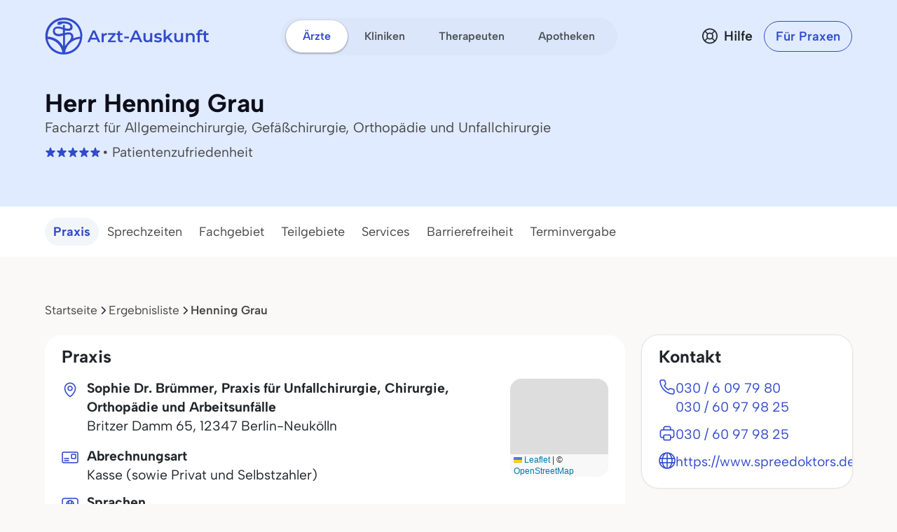

--- FILE ---
content_type: text/html; charset=utf-8
request_url: https://www.arzt-auskunft.de/arzt/allgemeinchirurgie-gefaesschirurgie-orthopaedie-und-unfallchirurgie/berlin-neukoelln/henning-grau-3762437
body_size: 18112
content:
<!DOCTYPE html>
<html lang="de">
<head>
    <meta charset="UTF-8">
    <meta name="viewport" content="width=device-width, initial-scale=1.0">
    <meta name="keywords" content="Chirurgie, Chirurg, Facharzt für Allgemeinchirurgie, Gefäßchirurgie, Orthopädie und Unfallchirurgie, Berlin-NeuköllnFacharzt für Allgemeinchirurgie, Gefäßchirurgie, Orthopädie und Unfallchirurgie, Berlin-NeuköllnOrthopäde, Unfallchirurg, Facharzt für Allgemeinchirurgie, Gefäßchirurgie, Orthopädie und Unfallchirurgie, Berlin-Neukölln Arztsuche, Arzt-Auskunft " />
    <meta name="description" content="Henning Grau, Facharzt für Allgemeinchirurgie, Gefäßchirurgie, Orthopädie und Unfallchirurgie in Berlin-Neukölln, Britzer Damm 65." />
    <meta name="zipcode" content="12347" />
    <meta name="city" content="Berlin-Neukölln" />
    <meta name="country" content="Germany" />
    <meta name="page-topic" content="Arzt-Auskunft - Kostenlose Arztsuche anhand von Therapieschwerpunkten" />
    <meta name="audience" content="Alle" />
    <meta name="author" content="Stiftung Gesundheit - Wissen ist die beste Medizin">
    <meta http-equiv="content-language" content="de" />

    <meta name="robots" content="index,follow" />
    <link rel="canonical" href="https://www.arzt-auskunft.de/arzt/allgemeinchirurgie-gefaesschirurgie-orthopaedie-und-unfallchirurgie/berlin-neukoelln/henning-grau-3762437" />

    <link rel="icon" type="image/x-icon" href="https://www.arzt-auskunft.de/static/images/favicon.ico">
    <link rel="stylesheet" href="https://www.arzt-auskunft.de/static/bootstrap-icons/font/bootstrap-icons.css">
    <link rel="stylesheet" href="https://www.arzt-auskunft.de/static/bootstrap-select/dist/css/bootstrap-select.css">
    <link rel="stylesheet" href="https://www.arzt-auskunft.de/static/css/iconly/iconly.min.css">
    <link rel="stylesheet" href="https://www.arzt-auskunft.de/static/js/slick/slick.css">
    <link rel="stylesheet" href="https://www.arzt-auskunft.de/static/js/slick/slick-theme.css">
    <link rel="stylesheet" href="https://www.arzt-auskunft.de/static/js/leaflet/leaflet.css">
    <link rel="stylesheet" href="https://www.arzt-auskunft.de/static/css/arztauskunft.css">
    <link rel="stylesheet" href="https://www.arzt-auskunft.de/static/css/chatbot.css">
    <script src="https://www.arzt-auskunft.de/static/js/chatbot.js"></script>
    <script src="https://www.arzt-auskunft.de/static/js/jquery-3.7.1.js"></script>
    <script src="https://www.arzt-auskunft.de/static/bootstrap/dist/js/bootstrap.bundle.js"></script>
    <script src="https://www.arzt-auskunft.de/static/js/slick/slick.js"></script>
    <script src="https://www.arzt-auskunft.de/static/js/leaflet/leaflet.js"></script>
    <script src="https://www.arzt-auskunft.de/static/js/arztauskunft.js"></script>
    <script type="importmap">
        {
            "imports": {
                "vue":"https://www.arzt-auskunft.de/static/js/vue/vue.js"
            }
        }
    </script>
    <title>Henning Grau, Facharzt für Allgemeinchirurgie, Gefäßchirurgie, Orthopädie und Unfallchirurgie in 12347 Berlin-Neukölln, Britzer Damm 65</title>
</head>
<body data-bs-theme="blue">
    <div class="offcanvas offcanvas-end" tabindex="-1" id="mobilenav">
  <!-- Header -->
  <div class="offcanvas-header">
    <div class="d-flex justify-content-between align-items-center">
      <div class="d-flex align-items-center">
        <a href="https://www.arzt-auskunft.de/?form=fs1">
          <svg class="site-logo" xmlns="http://www.w3.org/2000/svg" version="1.1" viewBox="0 0 226.6 42.7" width="234">
            <path d="M42.7,22c0-.2,0-.4,0-.6,0-5.7-2.2-11.1-6.3-15.1C32.5,2.2,27.1,0,21.4,0S10.3,2.2,6.3,6.3C2.2,10.3,0,15.7,0,21.4s0,.3,0,.5c0,0,0,1.4.2,2.7.7,4.5,2.8,8.6,6,11.9,3.7,3.7,8.5,5.9,13.7,6.2,0,0,1.4,0,2.8,0,5.2-.3,10-2.5,13.8-6.2,3.3-3.3,5.4-7.5,6-12.1.2-1.4.2-2.5.2-2.5ZM19.6,6.7c1.6-.1,6.1,0,8.2,1.8.7.6,1.1,1.4,1.1,2.3,0,.9-.3,1.2-.5,1.4-1,.7-3.4.5-5.8-.1v-2.9c0-.7-.6-1.2-1.2-1.2s-1.2.6-1.2,1.2v2.2c-.4-.1-.8-.3-1.1-.4h0c-.6-.2-5.8-1.8-8.7.3-.8.6-1.8,1.9-1.8,4.1,0,2,.7,3.5,2,4.5,2.7,2.1,7,1.3,7.2,1.2l2.4-.5v12.3c-1-1.8-2.2-3.4-3.7-4.9-3.8-3.8-8.7-5.9-14-6.2,0-.2,0-.3,0-.5,0-5,2-9.8,5.5-13.4,3.6-3.6,8.3-5.5,13.4-5.5s9.8,2,13.4,5.5c3.6,3.6,5.5,8.3,5.5,13.4s0,.4,0,.6c-2.9.2-5.6.9-8.2,2.1.3-1.2.4-2.6-.2-4-1.5-3.7-5.8-3.4-8-2.7l-1.3.3v-2.9c3.3.8,5.7.6,7.2-.4.8-.5,1.7-1.6,1.6-3.5,0-1.6-.7-3-1.9-4.1-3.3-2.9-9.8-2.4-10.1-2.4h0s-5-.8-6,2.4h1.7s-1.7,1-1.7,1c0-.1,2.5,1.8,6.2-.8h0ZM22.6,20.1l1.9-.4h.1c.2,0,4-1.3,5,1.2,1.1,2.7-1.8,5.8-2.1,6.1-.4.3-.8.7-1.1,1.1-1.5,1.5-2.8,3.2-3.8,5.1v-13.1ZM28.1,29.9c3.2-3.2,7.4-5.1,11.9-5.5-.6,3.9-2.5,7.4-5.3,10.3-3.2,3.2-7.4,5.1-11.9,5.5.6-3.9,2.4-7.5,5.3-10.3ZM20.1,18.1l-2.9.6c-.9.2-3.7.4-5.2-.8-.7-.6-1.1-1.4-1.1-2.7,0-1.5.6-1.9.8-2.1,1.6-1.2,5.2-.4,6.4,0,.2,0,1,.4,2,.7v4.2ZM19.7,40.2c-4.4-.4-8.6-2.3-11.7-5.5-2.8-2.8-4.6-6.3-5.3-10.1,4.4.4,8.6,2.2,11.8,5.4,2.8,2.8,4.6,6.3,5.2,10.2Z"></path>
            <g>
                <path d="M223.7,30.4c-1.4,0-2.5-.4-3.3-1.1-.8-.7-1.2-1.8-1.2-3.2v-11.5h3v11.4c0,.6.2,1.1.5,1.4.3.3.8.5,1.3.5s1.2-.2,1.7-.5l.8,2.1c-.4.3-.8.5-1.3.6-.5.1-1,.2-1.6.2ZM217.2,20v-2.4h8.5v2.4h-8.5Z"></path>
                <path d="M210.4,30.3v-13.5c0-1.3.4-2.4,1.2-3.2.8-.8,1.9-1.2,3.4-1.2s1,0,1.5.2c.5.1.9.3,1.2.5l-.8,2.3c-.2-.2-.5-.3-.8-.4-.3,0-.6-.1-.9-.1-.6,0-1.1.2-1.4.5-.3.3-.5.8-.5,1.5v2.8c0,0,0,10.7,0,10.7h-3ZM208.3,20v-2.4h8.5v2.4h-8.5Z"></path>
                <path d="M200.9,17.3c1,0,1.9.2,2.7.6.8.4,1.5,1,1.9,1.8.5.8.7,1.9.7,3.2v7.3h-3v-7c0-1.1-.3-2-.8-2.5-.5-.6-1.3-.8-2.2-.8s-1.3.1-1.9.4c-.5.3-1,.7-1.3,1.3-.3.6-.4,1.3-.4,2.1v6.5h-3v-12.8h2.9v3.5l-.5-1.1c.4-.8,1.1-1.4,1.9-1.9.9-.4,1.9-.7,3-.7Z"></path>
                <path d="M182.7,30.4c-1.1,0-2-.2-2.9-.6-.8-.4-1.5-1-1.9-1.9-.5-.8-.7-1.9-.7-3.2v-7.3h3v6.9c0,1.2.3,2,.8,2.6.5.6,1.3.8,2.2.8s1.3-.1,1.8-.4c.5-.3.9-.7,1.2-1.3.3-.6.5-1.3.5-2.1v-6.5h3v12.8h-2.9v-3.5l.5,1.1c-.4.8-1.1,1.5-1.9,1.9-.8.4-1.7.6-2.7.6Z"></path>
                <path d="M164.7,27.4v-3.8c0,0,6.8-6.2,6.8-6.2h3.6l-5.7,5.7-1.6,1.3-3.1,2.9ZM162.2,30.3V12.5h3v17.8h-3ZM171.9,30.3l-4.7-5.8,1.9-2.4,6.4,8.2h-3.6Z"></path>
                <path d="M153.8,30.4c-1.1,0-2.1-.1-3.1-.4-1-.3-1.8-.6-2.3-1l1.2-2.3c.6.4,1.3.7,2.1.9.8.2,1.6.4,2.4.4s1.6-.1,2-.4c.4-.3.6-.6.6-1s-.1-.6-.4-.8c-.3-.2-.7-.3-1.1-.4-.5,0-1-.2-1.6-.3-.6,0-1.1-.2-1.7-.3-.6-.1-1.1-.3-1.5-.6-.5-.3-.8-.6-1.1-1.1s-.4-1-.4-1.8.2-1.5.7-2.1c.5-.6,1.1-1.1,1.9-1.4.8-.3,1.8-.5,3-.5s1.7,0,2.6.3c.9.2,1.6.5,2.2.8l-1.2,2.3c-.6-.4-1.2-.6-1.8-.7-.6-.1-1.2-.2-1.8-.2-.9,0-1.6.1-2,.4-.4.3-.6.6-.6,1s.1.7.4.9c.3.2.7.3,1.1.5.5.1,1,.2,1.5.3.6,0,1.1.2,1.7.3.6.1,1.1.3,1.5.6.5.2.9.6,1.2,1,.3.4.4,1,.4,1.8s-.2,1.5-.7,2.1c-.5.6-1.1,1.1-2,1.4-.9.3-1.9.5-3.1.5Z"></path>
                <path d="M139,30.4c-1.1,0-2-.2-2.9-.6-.8-.4-1.5-1-1.9-1.9-.5-.8-.7-1.9-.7-3.2v-7.3h3v6.9c0,1.2.3,2,.8,2.6.5.6,1.3.8,2.2.8s1.3-.1,1.8-.4c.5-.3.9-.7,1.2-1.3.3-.6.5-1.3.5-2.1v-6.5h3v12.8h-2.9v-3.5l.5,1.1c-.4.8-1.1,1.5-1.9,1.9-.8.4-1.7.6-2.7.6Z"></path>
                <path d="M113.7,30.3l7.6-16.8h3.1l7.6,16.8h-3.3l-6.5-15.1h1.2l-6.5,15.1h-3.2ZM117.2,26.4l.8-2.4h9.1l.8,2.4h-10.8Z"></path>
                <path d="M106.4,24.8v-2.5h6.6v2.5h-6.6Z"></path>
                <path d="M101.9,30.4c-1.4,0-2.5-.4-3.3-1.1-.8-.7-1.2-1.8-1.2-3.2v-11.5h3v11.4c0,.6.2,1.1.5,1.4.3.3.8.5,1.3.5s1.2-.2,1.7-.5l.8,2.1c-.4.3-.8.5-1.3.6-.5.1-1,.2-1.6.2ZM95.4,20v-2.4h8.5v2.4h-8.5Z"></path>
                <path d="M83.3,30.3v-1.9l7.9-9.6.6,1h-8.3v-2.4h10.7v1.9l-7.9,9.6-.6-1h8.7v2.4h-11.1Z"></path>
                <path d="M74.2,30.3v-12.8h2.9v3.5l-.3-1c.4-.9,1-1.5,1.8-2,.8-.4,1.9-.7,3.1-.7v2.9c-.1,0-.2,0-.4,0-.1,0-.2,0-.3,0-1.1,0-2,.3-2.7,1-.7.7-1,1.6-1,3v6.2h-3Z"></path>
                <path d="M54.2,30.3l7.6-16.8h3.1l7.6,16.8h-3.3l-6.5-15.1h1.2l-6.5,15.1h-3.2ZM57.7,26.4l.8-2.4h9.1l.8,2.4h-10.8Z"></path>
            </g>
          </svg>
        </a>
      </div>
      <button class="navbar-toggler d-block d-md-none p-3 bg-white border-0" data-bs-toggle="offcanvas" data-bs-target="#mobilenav">
          <svg id="hamburger" width="24" height="24" viewBox="0 0 24 24" fill="none" xmlns="http://www.w3.org/2000/svg">
              <path id="path-top" d="M22 6L2 6" stroke="var(--bs-primary)" stroke-width="2.5" stroke-linecap="round"></path>   
              <path id="path-middle" d="M22 12L2 12" stroke="var(--bs-primary)" stroke-width="2.5" stroke-linecap="round"></path>
              <path id="path-bottom" d="M22 18L2 18" stroke="var(--bs-primary)" stroke-width="2.5" stroke-linecap="round"></path>   
          </svg>
      </button>
    </div>
  </div>

  <div class="offcanvas-body">

    <!-- Suchen -->
    <div class="topline">Suchen</div>
    <div class="nav-section">    
      <a href="https://www.arzt-auskunft.de/?form=fs1" class="nav-link">Ärzte</a>
      <a href="https://www.arzt-auskunft.de/?form=fs3" class="nav-link">Therapeuten</a>
      <a href="https://www.arzt-auskunft.de/?form=fs2" class="nav-link">Kliniken</a>
      <a href="https://www.arzt-auskunft.de/?form=fs4" class="nav-link">Apotheken</a>
    </div>

    <!-- Für Patienten -->
    <div class="topline">Für Patienten</div>
    <div class="nav-section">
      <a href="https://www.arzt-auskunft.de/tipps-und-faq-zur-arztsuche.htm" class="nav-link">Tipps und FAQs</a>
      <a href="https://www.stiftung-gesundheit.de/gutes-bewirken/barrierefreiheit/" class="nav-link" target="_blank">Barrierefreie Praxen</a>
    </div>

    <!-- Für Ärzte -->
    <div class="topline">Für Praxen</div>
    <div class="nav-section">    
      <a href="https://www.arzt-auskunft.de/premium-profil.htm" class="nav-link">Vorteile für Praxen</a>
      <a href="https://www.arzt-auskunft.de/fuer-aerzte/" class="nav-link">Basisangaben</a>
      <a href="https://zugang.arzt-auskunft.de" class="nav-link" target="_blank">Online-Zugang</a>
      <a href="https://www.arzt-auskunft.de/fuer-aerzte/staerken-profil.htm" class="nav-link">Stärken-Profil</a>
      <a href="https://www.stiftung-gesundheit.de/gutes-bewirken/dr-pro-bono/" class="nav-link" target="_blank">Ärzte für den guten Zweck</a>
    </div>

    <!-- Für Lizenzpartner -->
    <div class="topline">Für Lizenzpartner</div>
    <div class="nav-section">    
      <a href="https://www.stiftung-gesundheit.de/stiftung-gesundheit/strukturverzeichnis/" class="nav-link" target="_blank">Strukturverzeichnis der Versorgung</a>
      <a href="https://www.stiftung-gesundheit.de/services/arztsuchen-fuer-ihre-website-app/" class="nav-link" target="_blank">Implementierung in Website, App und eGA</a>
      <a href="https://www.stiftung-gesundheit.de/services/arztsuchen-fuer-profis/" class="nav-link" target="_blank">Arztsuchen für Profis</a>
    </div>

    <!-- Über uns -->
    <div class="topline">Über uns</div>
    <div class="nav-section">    
      <a href="https://www.stiftung-gesundheit.de/" class="nav-link" target="_blank">Stiftung Gesundheit</a>
      <a href="https://www.stiftung-gesundheit.de/gutes-bewirken/unsere-foerdergemeinschaft/" class="nav-link" target="_blank">Fördergemeinschaft der Stiftung</a>
      <a href="https://www.stiftung-gesundheit.de/presse/presse-informationen/" class="nav-link" target="_blank">Presse</a>
      <a href="https://www.arzt-auskunft.de/kontakt.htm" class="nav-link">Kontakt</a>
    </div>

    <!-- Weiteres -->
    <div class="topline">Weiteres</div>
    <div class="nav-section">    
      <a href="https://www.arzt-auskunft.de/impressum.htm" class="nav-link">Impressum</a>
      <a href="https://www.arzt-auskunft.de/datenschutz.htm" class="nav-link">Datenschutz</a>
      <a href="https://www.arzt-auskunft.de/nutzungsbedingungen.htm" class="nav-link">Nutzungsbedingungen</a>
      <a href="https://www.arzt-auskunft.de/barrierefreiheit.htm" class="nav-link">Barrierefreiheit</a>
    </div>

  </div>
</div>
<div class="mainnav">
    <nav class="navbar navbar-expand py-4 py-md-5">
        <div class="container">
            <div class="col-3 d-flex align-items-center">
                <a class="navbar-brand p-0" href="https://www.arzt-auskunft.de/?form=fs1">
                    <svg class="site-logo" xmlns="http://www.w3.org/2000/svg" version="1.1" viewBox="0 0 235 55">
                        <path d="M53.5,27.6c0-7-2.7-13.7-7.7-18.7-4.9-5.1-11.6-7.7-18.6-7.7s-13.7,2.7-18.7,7.7C3.3,13.9.7,20.6.7,27.6s0,.4,0,.6c0,0,0,1.8.2,3.3.8,5.6,3.5,10.6,7.4,14.7,4.5,4.5,10.5,7.3,16.9,7.6h3.5c6.4-.4,12.4-3.1,17-7.6,4-4,6.7-9.3,7.4-15,.2-1.8.2-3.1.2-3.1v-.5ZM24.9,9.4c2,0,7.5,0,10.1,2.3.8.7,1.3,1.8,1.3,2.9s-.4,1.4-.6,1.8c-1.2.8-4.2.6-7.1-.1v-3.6c0-.8-.7-1.4-1.4-1.4s-1.4.7-1.4,1.4v2.7c-.5-.1-1-.4-1.3-.5h0c-.7-.2-7.1-2.3-10.7.4-1,.7-2.3,2.4-2.3,5.1s.8,4.3,2.5,5.6c3.3,2.6,8.7,1.7,8.9,1.4l3-.6v15.2c-1.2-2.3-2.7-4.2-4.5-6.1-4.6-4.6-10.7-7.3-17.4-7.6v-.6c0-6.2,2.5-12.1,6.8-16.5,4.4-4.4,10.2-6.8,16.5-6.8s12.1,2.5,16.5,6.8c4.4,4.4,6.8,10.2,6.8,16.5v.7c-3.6.2-6.9,1.1-10.1,2.6.4-1.4.5-3.2-.2-5-1.9-4.5-7.1-4.2-9.9-3.3l-1.7.4v-3.6c4,1,7,.7,8.9-.5,1-.6,2.1-2,2-4.3,0-2-.8-3.7-2.4-5.1-4-3.6-12.1-3-12.5-3h0s-6.2-1-7.4,3h2.1l-2.1,1.2c0-.1,3.1,2.3,7.6-1h0v-.2h.1ZM28.6,26.1l2.4-.5h.1c.2,0,5-1.7,6.2,1.4,1.3,3.3-2.3,7.1-2.6,7.5-.5.4-4.9,5.3-6,7.6v-16.2h-.1ZM35.4,38.1c3.9-3.9,9.2-6.3,14.7-6.8-.7,4.9-3.1,9.2-6.5,12.7-3.9,3.9-9.2,6.3-14.7,6.8.7-4.9,3-9.3,6.5-12.7ZM25.6,23.6l-3.6.7c-1.1.2-4.5.5-6.4-1-.8-.7-1.3-1.8-1.3-3.3s.7-2.4,1-2.6c2-1.4,6.4-.5,8,0,.2,0,1.2.5,2.5.8v5.2h0v.2h-.1ZM25,50.9c-5.5-.5-10.6-2.9-14.5-6.8-3.5-3.5-5.7-7.7-6.5-12.5,5.5.5,10.6,2.7,14.6,6.7,3.5,3.5,5.7,7.7,6.4,12.6Z"/>
                        <g>
                            <path d="M231.5,36.4c-1.4,0-2.5-.4-3.3-1.1s-1.2-1.8-1.2-3.2v-11.6h3v11.5c0,.6.2,1.1.5,1.4s.8.5,1.3.5,1.2-.2,1.7-.5l.8,2.1c-.4.3-.8.5-1.3.6s-1,.2-1.6.2h.1ZM225,25.9v-2.4h8.6v2.4h-8.6Z"/>
                            <path d="M218.1,36.3v-13.6c0-1.3.4-2.4,1.2-3.2s1.9-1.2,3.4-1.2,1,0,1.5.2c.5.1.9.3,1.2.5l-.8,2.3c-.2-.2-.5-.3-.8-.4-.3,0-.6-.1-.9-.1-.6,0-1.1.2-1.4.5-.3.3-.5.8-.5,1.5v13.6h-3,.1ZM216,25.9v-2.4h8.6v2.4h-8.6Z"/>
                            <path d="M208.5,23.2c1,0,1.9.2,2.7.6s1.5,1,1.9,1.8c.5.8.7,1.9.7,3.2v7.4h-3v-7.1c0-1.1-.3-2-.8-2.5-.5-.6-1.3-.8-2.2-.8s-1.3.1-1.9.4c-.5.3-1,.7-1.3,1.3-.3.6-.4,1.3-.4,2.1v6.6h-3v-12.9h2.9v3.5l-.5-1.1c.4-.8,1.1-1.4,1.9-1.9.9-.4,1.9-.7,3-.7h0Z"/>
                            <path d="M190.2,36.4c-1.1,0-2-.2-2.9-.6-.8-.4-1.5-1-1.9-1.9-.5-.8-.7-1.9-.7-3.2v-7.4h3v7c0,1.2.3,2,.8,2.6s1.3.8,2.2.8,1.3-.1,1.8-.4.9-.7,1.2-1.3c.3-.6.5-1.3.5-2.1v-6.6h3v12.9h-2.9v-3.5l.5,1.1c-.4.8-1.1,1.5-1.9,1.9-.8.4-1.7.6-2.7.6h0Z"/>
                            <path d="M172.1,33.4v-3.8l6.9-6.2h3.6l-5.7,5.7-1.6,1.3-3.1,2.9h0ZM169.5,36.3v-17.9h3v17.9h-3ZM179.3,36.3l-4.7-5.8,1.9-2.4,6.4,8.3h-3.6,0Z"/>
                            <path d="M161.1,36.4c-1.1,0-2.1,0-3.1-.4s-1.8-.6-2.3-1l1.2-2.3c.6.4,1.3.7,2.1.9.8.2,1.6.4,2.4.4s1.6,0,2-.4.6-.6.6-1-.1-.6-.4-.8c-.3-.2-.7-.3-1.1-.4-.5,0-1-.2-1.6-.3-.6,0-1.1-.2-1.7-.3-.6-.1-1.1-.3-1.5-.6-.5-.3-.8-.6-1.1-1.1s-.4-1-.4-1.8.2-1.5.7-2.1,1.1-1.1,1.9-1.4c.8-.3,1.8-.5,3-.5s1.7,0,2.6.3c.9.2,1.6.5,2.2.8l-1.2,2.3c-.6-.4-1.2-.6-1.8-.7s-1.2-.2-1.8-.2c-.9,0-1.6.1-2,.4s-.6.6-.6,1,.1.7.4.9c.3.2.7.3,1.1.5.5.1,1,.2,1.5.3.6,0,1.1.2,1.7.3.6.1,1.1.3,1.5.6.5.2.9.6,1.2,1s.4,1,.4,1.8-.2,1.5-.7,2.1-1.1,1.1-2,1.4-1.9.5-3.1.5v-.2h-.1Z"/>
                            <path d="M146.2,36.4c-1.1,0-2-.2-2.9-.6-.8-.4-1.5-1-1.9-1.9-.5-.8-.7-1.9-.7-3.2v-7.4h3v7c0,1.2.3,2,.8,2.6s1.3.8,2.2.8,1.3-.1,1.8-.4.9-.7,1.2-1.3c.3-.6.5-1.3.5-2.1v-6.6h3v12.9h-2.9v-3.5l.5,1.1c-.4.8-1.1,1.5-1.9,1.9-.8.4-1.7.6-2.7.6h0Z"/>
                            <path d="M120.7,36.3l7.7-16.9h3.1l7.7,16.9h-3.3l-6.6-15.2h1.2l-6.6,15.2s-3.2,0-3.2,0ZM124.2,32.4l.8-2.4h9.2l.8,2.4h-10.9.1Z"/>
                            <path d="M113.3,30.8v-2.5h6.7v2.5h-6.7Z"/>
                            <path d="M108.8,36.4c-1.4,0-2.5-.4-3.3-1.1s-1.2-1.8-1.2-3.2v-11.6h3v11.5c0,.6.2,1.1.5,1.4s.8.5,1.3.5,1.2-.2,1.7-.5l.8,2.1c-.4.3-.8.5-1.3.6s-1,.2-1.6.2h.1ZM102.2,25.9v-2.4h8.6v2.4h-8.6Z"/>
                            <path d="M90,36.3v-1.9l8-9.7.6,1h-8.4v-2.4h10.8v1.9l-8,9.7-.6-1h8.8v2.4s-11.2,0-11.2,0Z"/>
                            <path d="M80.9,36.3v-12.9h2.9v3.5l-.3-1c.4-.9,1-1.5,1.8-2,.8-.4,1.9-.7,3.1-.7v2.9h-.7c-1.1,0-2,.3-2.7,1s-1,1.6-1,3v6.2h-3.1Z"/>
                            <path d="M60.7,36.3l7.7-16.9h3.1l7.7,16.9h-3.3l-6.6-15.2h1.2l-6.6,15.2h-3.2,0ZM64.2,32.4l.8-2.4h9.2l.8,2.4h-10.9.1Z"/>
                        </g>
                    </svg>
                </a>
            </div>
            <div class="col-6 d-flex align-items-center d-none d-md-flex mx-auto">
                <ul class="navbar-nav mx-auto p-1 px-2 gap-1 flex-row">
                    <li class="nav-item"><a class="nav-link rounded-pill active" href="https://www.arzt-auskunft.de/?form=fs1">Ärzte</a></li>
                    <li class="nav-item"><a class="nav-link rounded-pill " href="https://www.arzt-auskunft.de/?form=fs2">Kliniken</a></li>
                    <li class="nav-item"><a class="nav-link rounded-pill " href="https://www.arzt-auskunft.de/?form=fs3">Therapeuten</a></li>
                    <li class="nav-item"><a class="nav-link rounded-pill " href="https://www.arzt-auskunft.de/?form=fs4">Apotheken</a></li>
                </ul>
            </div>
            <div class="col-3 d-flex justify-content-end align-items-center">
                <a href="https://www.arzt-auskunft.de/tipps-und-faq-zur-arztsuche.htm" class="text-dark d-none d-md-block ms-auto me-0">
                    <div class="help d-flex align-items-center">
                        <svg width="24" height="25" viewBox="0 0 24 25" fill="none" xmlns="http://www.w3.org/2000/svg">
                            <circle cx="12" cy="12.5" r="10.125" stroke="#272935" stroke-width="1.75"/>
                            <circle cx="12" cy="12.5" r="4.125" stroke="#272935" stroke-width="1.75"/>
                            <path d="M5.5 6L8.625 9.125M19 19.5L15 15.5" stroke="#272935" stroke-width="1.75" stroke-linecap="round" stroke-linejoin="round"/>
                            <path d="M5.5 18.5L8.625 15.375M18 6L15 9" stroke="#272935" stroke-width="1.75" stroke-linecap="round" stroke-linejoin="round"/>
                        </svg>
                        <span class="ps-2 fw-semibold">Hilfe</span>
                    </div>
                </a>
                <a href="https://www.arzt-auskunft.de/premium-profil.htm" class="btn btn-outline-primary rounded-pill fw-semibold ms-4 d-none d-md-block">Für Praxen</a>
                <button class="navbar-toggler collapsed d-block d-md-none p-3 bg-white border-0" data-bs-toggle="offcanvas" data-bs-target="#mobilenav">
                    <svg id="hamburger" width="24" height="24" viewBox="0 0 24 24" fill="none" xmlns="http://www.w3.org/2000/svg">
                        <path id="path-top" d="M22 6L2 6" stroke="var(--bs-primary)" stroke-width="2.5" stroke-linecap="round"/>
                        <path id="path-middle" d="M22 12L2 12" stroke="var(--bs-primary)" stroke-width="2.5" stroke-linecap="round"/>
                        <path id="path-bottom" d="M22 18L2 18" stroke="var(--bs-primary)" stroke-width="2.5" stroke-linecap="round"/>
                    </svg>
                </button>
            </div>
        </div>
    </nav>
</div>
<div class="page-doctor-detail">
    <div class="page-header bg-secondary">
        <div class="container pt-4 pt-md-5 pb-6 pb-md-8">
            <div class="d-flex flex-column flex-md-row text-center text-md-start">
                <div>
                    <h1 class="mb-0 h2" itemprop="name">Herr  Henning Grau </h2>
                    <p class="fs-large text-subdued mb-2" itemprop="medicalSpecialty">
                        Facharzt für Allgemeinchirurgie, Gefäßchirurgie, Orthopädie und Unfallchirurgie
                    </p>
                    <div class="text-subdued d-flex align-items-center justify-content-center justify-content-md-start">
                        <div class="stars">
                            <img src="https://www.arzt-auskunft.de/static/images/rating-scale-5.svg" />
                        </div>
                         • Patientenzufriedenheit
                    </div>

                </div>
            </div>
        </div>
    </div>

    <div class="bg-white subnav-sticky" data-observe-selector=".page-header">
        <div class="container py-2 py-md-4">
            <ul class="nav nav-pills flex-nowrap overflow-x-scroll no-scrollbar nav-scrollspy">
                <li class="nav-item">
                    <a class="nav-link active" href="#praxis">Praxis</a>
                </li>

                <li class="nav-item">
                    <a class="nav-link" href="#sprechzeiten">Sprechzeiten</a>
                </li>

                <li class="nav-item">
                    <a class="nav-link" href="#fachgebiet">Fachgebiet</a>
                </li>

                <li class="nav-item">
                    <a class="nav-link" href="#teilgebiete">Teilgebiete</a>
                </li>


                <li class="nav-item">
                    <a class="nav-link" href="#glob.indicGrp20">Services</a>
                </li>
                <li class="nav-item">
                    <a class="nav-link" href="#glob.indicGrp25">Barrierefreiheit</a>
                </li>
                <li class="nav-item">
                    <a class="nav-link" href="#glob.indicGrp30">Terminvergabe</a>
                </li>
            </ul>
        </div>
    </div>

    <div class="container mt-5 mt-md-8">
        <nav aria-label="breadcrumb">
            <ol class="breadcrumb" id="breadcrumb">
                <li class="breadcrumb-item"><a href="/?form=fs1">Startseite</a></li>
                <li class="breadcrumb-item"><a href="#">Ergebnisliste</a></li>
                <li class="breadcrumb-item active" aria-current="page"> Henning Grau </li>
            </ol>
        </nav>
    </div>

    <div class="container mt-5">
        <section>
            <div class="row flex-column-reverse flex-md-row">
                <div class="col overflow-x-hidden">
                    <div class="card mb-5" id="praxis">
                        <div class="card-header">
                            <h2 class="h4">Praxis</h2>
                        </div>
                        <div class="card-body fs-large-lg">
                            <div class="office-grid">
                                <div class="office-grid-name">
                                    <div class="mb-3 d-flex">
                                        <i class="icon icon-location-new me-3 mt-1"></i>
                                        <div>
                                            <p class="mb-1" itemprop="address">
                                                <strong>Sophie Dr. Brümmer, Praxis für Unfallchirurgie, Chirurgie, Orthopädie und Arbeitsunfälle</strong><br />
                                                <span itemprop="streetAddress">Britzer Damm 65</span>, <span itemprop="postalCode">12347</span> <span itemprop="addressLocality">Berlin-Neukölln</span>
                                            </p>
                                        </div>
                                    </div>
                                </div>
                                <div class="office-grid-map">
                                    <div class="map mb-3 mb-md-0" data-latitude="52.45661" data-longitude="13.43744" data-bs-toggle="modal" data-bs-target="#mapModal"></div>
                                </div>
                                <div class="office-grid-rest">
                                    <div class="mb-3 d-flex">
                                        <i class="icon icon-karte me-3 mt-1"></i>
                                        <div>
                                            <strong>Abrechnungsart</strong><br />
                                                Kasse (sowie Privat und Selbstzahler)<br>
                                        </div>
                                    </div>
                                    <div class="d-flex">
                                        <i class="icon icon-sprache me-3 mt-1"></i>
                                        <div>
                                            <strong>Sprachen</strong><br />
                                            Englisch<br>
                                        </div>
                                    </div>
                                </div>
                            </div>
                        </div>
                    </div>

                    <div class="card mb-5" id="sprechzeiten">
                        <div class="card-header">
                            <h2 class="h4">Sprechzeiten</h2>
                        </div>
                        <div class="card-body">
                            <p>
                                <span class="me-5">Heute:</span>
                                <span>15:00 - 17:30 Uhr</span>
                            </p>
                            <button type="button" class="btn btn-outline-primary w-100 w-md-auto" data-bs-toggle="modal" data-bs-target="#officeHoursModal">
                                Alle Sprechzeiten
                            </button>
                        </div>
                    </div>

                    <div class="card mb-5" id="fachgebiet">
                        <div class="card-header">
                            <h2 class="h4">Fachgebiet</h2>
                        </div>
                        <div class="card-body">
                        Allgemeinchirurgie<br>
                        Gefäßchirurgie<br>
                        Orthopädie und Unfallchirurgie<br>
                        </div>
                    </div>

                    <div class="card mb-5" id="teilgebiete">
                        <div class="card-header">
                            <h2 class="h4">Teilgebiets-/Zusatzbezeichnungen</h2>
                        </div>
                        <div class="card-body">
                            <ul class="line">
                                <li>Akupunktur (Zusatzbezeichnung)</li>
                                <li>Physikalische Therapie</li>
                                <li>Rheumatologie: Orthopädische Rheumatologie</li>
                                <li>Schmerztherapie: Spezielle Schmerztherapie</li>
                            </ul>
                            <button type="button" class="btn btn-outline-primary mt-4 w-100 w-md-auto" data-bs-toggle="modal" data-bs-target="#teilgebieteModal">
                                Alle Teilgebiete
                            </button>
                        </div>
                    </div>


                    <div class="card mb-5" id="glob.indicGrp20">
                        <div class="card-header">
                            <h2 class="h4">Services</h2>
                        </div>
                        <div class="card-body">
                            <ul class="list-services list-icon mb-0">
                                <li>
                                    <i class="icon icon-generic-service"></i>
                                    mit Bus und Bahn erreichbar
                                </li>
                                <li>
                                    <i class="icon icon-generic-service"></i>
                                    Parkplätze nahe der  Praxis
                                </li>
                            </ul>
                        </div>
                    </div>
                    <div class="card mb-5" id="glob.indicGrp25">
                        <div class="card-header">
                            <h2 class="h4">Barrierefreiheit</h2>
                        </div>
                        <div class="card-body">
                            <ul class="list-services list-icon mb-0">
                                <li>
                                    <i class="icon icon-generic-service"></i>
                                    Praxis ist rollstuhlgerecht
                                </li>
                                <li>
                                    <i class="icon icon-generic-service"></i>
                                    stufenfreier Zugang
                                </li>
                                <li>
                                    <i class="icon icon-generic-service"></i>
                                    WC ist vollständig barrierefrei
                                </li>
                                <li>
                                    <i class="icon icon-generic-service"></i>
                                    Behindertenparkplätze
                                </li>
                            </ul>
                            <button type="button" class="btn btn-outline-primary mt-5 w-100 w-md-auto" data-bs-toggle="modal" data-bs-target="#glob.indicGrp25Modal">
                                Alle anzeigen
                            </button>
                        </div>
                    </div>
                    <div class="card mb-5" id="glob.indicGrp30">
                        <div class="card-header">
                            <h2 class="h4">Terminvergabe</h2>
                        </div>
                        <div class="card-body">
                            <ul class="list-services list-icon mb-0">
                                <li>
                                    <i class="icon icon-generic-service"></i>
                                    Termin per Fax
                                </li>
                                <li>
                                    <i class="icon icon-generic-service"></i>
                                    Terminvergabe: per SMS
                                </li>
                            </ul>
                        </div>
                    </div>

                
                    <div class="card mb-5" id="bewertung">
                        <div class="card-header d-flex justify-content-between align-items-center">
                            <h2 class="h4">1 Empfehlung</h2>
                            <a href="https://www.arzt-auskunft.de/formRating?id=p3762437&form=fs1" class="btn btn-primary d-none d-md-inline" target="_blank">Empfehlen</a>
                        </div>
                        <div class="card-body">
                            <div class="row">
                                <div class="col-md-4">
                                    <div class="d-flex align-items-center mb-2">
                                        <span class="h3 mb-0"><img src="https://www.arzt-auskunft.de/static/images/rating-scale-5.svg" /></span>
                                    </div>
                                    <strong>Patientenzufriedenheit</strong><br />
                                </div>
                                <div class="col-md-4">
                                    <div class="d-flex align-items-center mb-2">
                                        <span class="h3 mb-0">-</span><br />
                                    </div>
                                    <strong>Patientenservice</strong><br />
                                </div>
                                <div class="col-md-4">
                                    <div class="d-flex align-items-center mb-2">
                                        <span class="h3 mb-0">-</span><br />
                                    </div>
                                    <strong>Medizinische Reputation</strong><br />
                                </div>
                            </div>
                            <button type="button" class="btn btn-outline-primary mt-5 w-100 w-md-auto" data-bs-toggle="modal" data-bs-target="#ratingModal">
                                Alle Empfehlungen
                            </button>
                        </div>
                    </div>

                    <div class="card mb-5">
                        <div class="card-header">
                            <h2 class="h4">Weitere Behandler in der Praxis</h2>
                        </div>
                        <div class="card-body">
                            <ul class="list-unstyled list-icon mb-0">
                                <li class="mb-2">
                                    <i class="icon icon-arzt-name"></i>
                                    <a href="/profile/p8191535?form=fs1" class="tree-link">Frau Dr. Antje Ryschka</a><br>
                                </li>
                                <li class="mb-2">
                                    <i class="icon icon-arzt-name"></i>
                                    <a href="/profile/p9865631?form=fs1" class="tree-link">Frau Dr. Katharina Lachheb</a><br>
                                </li>
                                <li class="mb-2">
                                    <i class="icon icon-arzt-name"></i>
                                    <span>Herr Henning Grau</span>
                                </li>
                                <li class="mb-2">
                                    <i class="icon icon-arzt-name"></i>
                                    <a href="/profile/p4481657?form=fs1" class="tree-link">Frau Dr. med. Sophie Brümmer</a><br>
                                </li>
                            </ul>                        </div>
                    </div>


                    <div class="card">
                        <div class="card-header pb-0">
                            <h2 class="h4">Praxisangaben aktualisieren</h2>
                        </div>
                        <div class="card-body">
                            <p class="text-subdued mb-5">
                                Kontaktieren Sie uns, wenn die Angaben in diesem Profil nicht aktuell sind.
                            </p>
                            <div class="row gx-lg-1">
                                <div class="col-md-6 mb-3 mb-md-0">
                                    <div class="card card-contact h-100">
                                        <div class="card-body pt-3">
                                            <img src="https://www.arzt-auskunft.de/static/images/icon-house-plus--blue.svg" alt="" />
                                            <div class="d-flex flex-column justify-content-between h-100">
                                                <div>
                                                    <h3 class="mb-0 h5">Für Ärzte</h3>
                                                    <p class="mb-3 text-subdued">Melden Sie sich an, um Ihre Daten zu ändern.</p>
                                                </div>
                                                <a href="https://zugang.arzt-auskunft.de/user/login?id=p3762437" class="link-chevron">Ärzte-Login</a>
                                            </div>
                                        </div>
                                    </div>
                                </div>
                                <div class="col-md-6">
                                    <div class="card card-contact h-100">
                                        <div class="card-body pt-3">
                                            <img src="https://www.arzt-auskunft.de/static/images/icon-user-alt.svg" alt="" />
                                            <div class="d-flex flex-column justify-content-between h-100">
                                                <div>
                                                    <h3 class="mb-0 h5">Hinweise zu den Praxis-Angaben</h3>
                                                    <p class="mb-3 text-subdued">Schreiben Sie uns eine Nachricht.</p>
                                                </div>
                                                <a href="https://www.arzt-auskunft.de/kontakt.htm" class="link-chevron">Nachricht schreiben</a>
                                            </div>
                                        </div>
                                    </div>
                                </div>
                            </div>
                        </div>
                    </div>
                </div>
                <div class="col col-contact flex-grow-0">
                    <div class="card shadow-up-md mb-3 mb-md-0">
                        <div class="card-header">
                            <h2 class="card-title h4">Kontakt</h2>
                        </div>
                        <div class="card-body">
                            <ul class="list-unstyled list-icon mb-0">
                                <li>
                                    <i class="icon icon-phone"></i>
                                    <div>
                                        <a href="tel:0306 09 79 80" itemprop="telephone">030 / 6 09 79 80</a><br />
                                        <a href="tel:030 / 60 97 98 25" itemprop="telephone">030 / 60 97 98 25</a><br />
                                    </div>
                                </li>
                                <li class="mt-3">
                                    <i class="icon icon-print"></i>
                                    <a href="tel:03060 97 98 25">030 / 60 97 98 25</a><br />
                                </li>
                                <li class="mt-3">
                                    <i class="icon icon-web"></i>
                                    <div>
                                        <a href="https://www.spreedoktors.de" target="_blank" itemprop="url">https://www.spreedoktors.de</a><br />
                                    </div>
                                </li>

                            </ul>

                        </div>
                    </div>
                </div>
            </div>
        </section>

        <div id="patienten-services">
            <section class="mt-7 mt-md-9 mb-7 mb-md-9">
                <h2>Patienten-Services</h2>
                <div class="row gx-1 gx-075 gx-xl-3 d-flex flex-nowrap h-scroll">
                    <div class="col col-md-4 mb-3">
                        <div class="card p-4 p-md-5 h-100 d-flex flex-column justify-content-between">
                            <div>
                                <img src="https://www.arzt-auskunft.de/static/images/icon-find--blue.svg" width="56" height="56">
                                <h3 class="mt-3 h4">Gesundheitspartner</h3>
                                <p class="fs-lg-5 mb-6">Tauschen Sie sich mit den anderen Patienten aus, erhalten Sie Support durch Experten und verstehen Sie Ihren Therapieverlauf.</p>
                            </div>
                            <div class="mt-auto"><a href="https://www.arzt-auskunft.de/gesundheitspartner.htm" class="btn btn-primary">Mehr erfahren</a></div>
                        </div>
                    </div>
                    <div class="col col-md-4 mb-3">
                        <div class="card p-4 p-md-5 h-100 d-flex flex-column justify-content-between">
                            <div>
                                <img src="https://www.arzt-auskunft.de/static/images/icon-accessible--blue.svg" width="56" height="56">
                                <h3 class="mt-3 h4">Barrierefreie Arztpraxen</h3>
                                <p class="fs-lg-5 mb-6">Benötigen Sie besondere barrierefreie Vorkehrungen für Ihren Arztbesuch? In der Arzt-Auskunft können Sie Praxen ganz nach Ihren individuellen Bedürfnissen auswählen.</p>
                            </div>
                            <div class="mt-auto"><a href="https://www.arzt-auskunft.de/?form=fs1" class="btn btn-primary" target="_blank">Suchergebnisse filtern</a></div>
                        </div>
                    </div>
                    <div class="col col-md-4 mb-3">
                        <div class="card p-4 p-md-5 h-100 d-flex flex-column justify-content-between">
                            <div>
                                <img src="https://www.arzt-auskunft.de/static/images/icon-life-saver--blue.svg" width="56" height="56">
                                <h3 class="mt-3 h4">Hilfe und FAQ</h3>
                                <p class="fs-lg-5 mb-6">Finden Sie schnelle Antworten auf Ihre Fragen und nützliche Hilfe in unserem FAQ-Bereich, der Ihnen bei allen Anliegen zur Seite steht.</p>
                            </div>
                            <div class="mt-auto"><a href="https://www.arzt-auskunft.de/tipps-und-faq-zur-arztsuche.htm" class="btn btn-primary">Zur Hilfe</a></div>
                        </div>
                    </div>
                </div>
            </section>
        </div>
    </div>

    <div class="modal modal-lg fade modal-bottom-sheet" tabindex="-1" id="officeHoursModal">
        <div class="modal-dialog modal-dialog-centered">
            <div class="modal-content">
                <div class="modal-header">
                    <h4 class="modal-title">Sprechzeiten</h4>
                    <button type="button" class="btn-close" data-bs-dismiss="modal" aria-label="Schließen"></button>
                </div>
                <div class="modal-body">
                    <div class="mb-4">
                        <ul class="list-business-hours">
                            <li class="current">
                                <span class="dow">Mittwoch</span>
                                <span>15:00 - 17:30 Uhr</span>
                            </li>
                            <li>
                                <span class="dow">Donnerstag</span>
                                <span>09:00 - 12:00 Uhr</span>
                            </li>
                            <li>
                                <span class="dow">Freitag</span>
                                <span>09:00 - 14:00 Uhr</span>
                            </li>
                        </ul>
                    </div>
                </div>
            </div>
        </div>
    </div>

    <div class="modal modal-lg fade modal-bottom-sheet" tabindex="-1" id="teilgebieteModal">
        <div class="modal-dialog modal-dialog-centered">
            <div class="modal-content">
                <div class="modal-header">
                    <h4 class="modal-title">Teilgebiets-/Zusatzbezeichnungen</h4>
                    <button type="button" class="btn-close" data-bs-dismiss="modal" aria-label="Schließen"></button>
                </div>
                <div class="modal-body">
                    <ul class="line">
                        <li>Akupunktur (Zusatzbezeichnung)</li>
                        <li>Physikalische Therapie</li>
                        <li>Rheumatologie: Orthopädische Rheumatologie</li>
                        <li>Schmerztherapie: Spezielle Schmerztherapie</li>
                        <li>Unfallchirurgie: Spezielle Unfallchirurgie</li>
                    </ul>
                </div>
            </div>
        </div>
    </div>


    <div class="modal modal-lg fade modal-bottom-sheet" tabindex="-1" id="glob.indicGrp20Modal">
        <div class="modal-dialog modal-dialog-centered">
            <div class="modal-content">
                <div class="modal-header">
                    <h4 class="modal-title">Services</h4>
                    <button type="button" class="btn-close" data-bs-dismiss="modal" aria-label="Schließen"></button>
                </div>
                <div class="modal-body">
                    <ul class="list-services list-icon mb-0">
                        <li>
                            <i class="icon icon-generic-service"></i>
                            mit Bus und Bahn erreichbar
                        </li>
                        <li>
                            <i class="icon icon-generic-service"></i>
                            Parkplätze nahe der  Praxis
                        </li>
                    </ul>
                </div>
            </div>
        </div>
    </div>
    <div class="modal modal-lg fade modal-bottom-sheet" tabindex="-1" id="glob.indicGrp25Modal">
        <div class="modal-dialog modal-dialog-centered">
            <div class="modal-content">
                <div class="modal-header">
                    <h4 class="modal-title">Barrierefreiheit</h4>
                    <button type="button" class="btn-close" data-bs-dismiss="modal" aria-label="Schließen"></button>
                </div>
                <div class="modal-body">
                    <ul class="list-services list-icon mb-0">
                        <li>
                            <i class="icon icon-generic-service"></i>
                            Praxis ist rollstuhlgerecht
                        </li>
                        <li>
                            <i class="icon icon-generic-service"></i>
                            stufenfreier Zugang
                        </li>
                        <li>
                            <i class="icon icon-generic-service"></i>
                            WC ist vollständig barrierefrei
                        </li>
                        <li>
                            <i class="icon icon-generic-service"></i>
                            Behindertenparkplätze
                        </li>
                        <li>
                            <i class="icon icon-generic-service"></i>
                            Stühle/Liegen verstellbar
                        </li>
                    </ul>
                </div>
            </div>
        </div>
    </div>
    <div class="modal modal-lg fade modal-bottom-sheet" tabindex="-1" id="glob.indicGrp30Modal">
        <div class="modal-dialog modal-dialog-centered">
            <div class="modal-content">
                <div class="modal-header">
                    <h4 class="modal-title">Terminvergabe</h4>
                    <button type="button" class="btn-close" data-bs-dismiss="modal" aria-label="Schließen"></button>
                </div>
                <div class="modal-body">
                    <ul class="list-services list-icon mb-0">
                        <li>
                            <i class="icon icon-generic-service"></i>
                            Termin per Fax
                        </li>
                        <li>
                            <i class="icon icon-generic-service"></i>
                            Terminvergabe: per SMS
                        </li>
                    </ul>
                </div>
            </div>
        </div>
    </div>

    <div class="modal modal-lg fade modal-bottom-sheet" tabindex="-1" id="ratingModal">
        <div class="modal-dialog modal-dialog-centered">
            <div class="modal-content">
                <div class="modal-header">
                    <h4 class="modal-title">Empfehlungen</h4>
                    <button type="button" class="btn-close" data-bs-dismiss="modal" aria-label="Schließen"></button>
                </div>
                <div class="modal-body">
                    <template v-if="isLoading">
                        <p>Empfehlungen werden geladen...</p>
                    </template>
                    <template v-else>
                        <template v-if="isError">
                            <p>{{errorMsg}}</p>
                        </template>
                        <template v-else>
                            <h4>Gesamt</h4>
                            <div class="d-flex align-items-center gap-3">
                                <span class="fs-1 fw-bold">5,0</span>
                                <div>
                                    <div class="stars stars-lg">
                                        <img src="https://www.arzt-auskunft.de/static/images/rating-scale-5.svg" />
                                    </div>
                                    <br />
                                    <span class="text-subdued">1 Empfehlung</span>
                                </div>
                            </div>
                            
                            <template v-for="(item, itemIndex) in rateList">
                            <div class="card bg-light p-5 mt-3">
                                <div class="d-flex justify-content-between align-items-center text-subdued fs-body-small">
                                    <template v-if="getRatingItem(item.criteriaList, 'b6')">
                                    <div class="stars">
                                        <img :src="getStarValue(item.criteriaList, 'b6')" alt="0" />
                                    </div>
                                    </template>
                                    {{convertToGermanDate(item.date)}}
                                </div>
                                <p class="mt-3">
                                    <template v-if="getComment(item.criteriaList, 'b7')">
                                        {{getComment(item.criteriaList, 'b7')}}
                                    </template>
                                    <template v-else>
                                        <i><small>Kein Kommentar verfügbar</small></i>
                                    </template>
                                </p>
                                <div class="row collapse" :id="'modalRating' + itemIndex">
                                <template v-for="(criteria, criteriaIndex) in item.criteriaList">
                                    <template v-if="criteria.parameter !== 'b7'">
                                    <div class="col-lg-4 fw-semibold fs-body-small text-subdued mb-5">
                                        {{criteria.lbl}}<br />
                                        <template v-if="criteria.parameter === 'b5'">
                                            <template v-if="criteria.val === '100'">
                                            <span class="text-body fs-large">Ja</span>
                                            </template>
                                            <template v-else>
                                            <span class="text-body fs-large">Nein</span>
                                            </template>
                                        </template>
                                        <template v-else>
                                        <div class="stars">
                                            <img :src="getStarValue(item.criteriaList, criteria.parameter)" />
                                        </div>
                                        </template>
                                    </div>
                                    </template>
                                </template>
                                </div>
                                <a href="#" class="text-body text-decoration-underline" data-bs-toggle="collapse" :data-bs-target="'#modalRating' + itemIndex" aria-expanded="false" :aria-controls="'modalRating' + itemIndex">
                                    <span class="collapse-collapsed">Detailbewertung</span>
                                    <span class="collapse-expanded">Weniger anzeigen</span>
                                </a>
                            </div>
                            </template>
                        </template>
                    </template>
                </div>
            </div>
        </div>
    </div>
    <script type="module">
        import { createApp, onMounted, ref } from 'vue'
        createApp({
            setup() {
                const isLoading = ref(true)
                const isError = ref(false)
                const errorMsg = ref('')
                const rateList = ref({})

                const setupModal = async () => {
                    if(Object.keys(rateList.value).length === 0) await getRatingList()
                }

                async function getRatingList() {
                    isError.value = false
                    errorMsg.value = ""
                    try {
                        const response = await fetch('https://www.arzt-auskunft.de/getrating?form=fs1&id=p3762437', {
                            method: 'GET', 
                            headers: {'Content-type': 'application/json'}
                        })
                        if (!response.ok) {
                            isError.value = true
                            errorMsg.value = "Interner Fehler (GRL-RO)"
                        }
                        const ratingListResponse = await response.json()
                        if(ratingListResponse.isError) {
                            isError.value = true
                            errorMsg.value = ratingListResponse.errorMsg
                        } else {
                            rateList.value = ratingListResponse.rateList
                        }
                    } catch (err) {
                        isError.value = true
                        errorMsg.value = "Interner Fehler (GRL-CA)"
                    } finally {
                        isLoading.value = false
                    }
                }

                function convertToGermanDate(dateString) {
                    const parts = dateString.split("-");
                    return `${parts[2]}.${parts[1]}.${parts[0]}`;
                }

                function getRatingItem(criteriaList, parameter) {
                    if(!criteriaList) return ''
                    for(let i = 0; i < criteriaList.length; i++) {
                        const item = criteriaList[i]
                        if(item['parameter'] === parameter) return item
                    }
                    return ''
                }

                function getStarValue(criteriaList, parameter) {
                    const item = getRatingItem(criteriaList, parameter)
                    if(item.ratingInfo && item.ratingInfo.key) return `https://www.arzt-auskunft.de/static/images/rating-scale-${item.ratingInfo.key}.svg`
                    return ``
                }

                function getComment(criteriaList, parameter) {
                    const item = getRatingItem(criteriaList, parameter)
                    if(item && item.val !== '') return item.val
                    else return false
                }

                function getModalCollapseTarget(index) {
                    return ''
                }

                onMounted(() => {
                    const ratingModal = document.getElementById('ratingModal')
                    if (ratingModal) {
                        ratingModal.addEventListener('shown.bs.modal', setupModal)
                    }
                })

                return {
                    isLoading, isError, errorMsg, rateList, convertToGermanDate, getRatingItem, getStarValue, getComment
                }
            }
        }).mount('#ratingModal')
    </script>
    <div class="modal modal-full fade modal-bottom-sheet" tabindex="-1" id="mapModal">
        <div class="modal-dialog modal-dialog-centered">
            <div class="modal-content overflow-hidden">
                <div class="modal-body p-0">
                    <div class="map rounded-0 w-100 h-full" data-latitude="52.45661" data-longitude="13.43744" data-markers='[{"coords": [52.45661,13.43744], "title": " Henning Grau", "subtitle": "Facharzt für Allgemeinchirurgie, Gefäßchirurgie, Orthopädie und Unfallchirurgie", "open": true}]' data-zoom="15"></div>
                    <button type="button" class="btn-close" data-bs-dismiss="modal" aria-label="Schließen"></button>
                </div>
            </div>
        </div>
    </div>
</div>
   <footer>
      <div class="container py-6 body-medium">
         <div class="row jusity-content-between">
            <div class="col">
               <svg class="footer-logo" xmlns="http://www.w3.org/2000/svg" version="1.1" viewBox="0 0 226.6 42.7" width="234">
                  <path class="bg-white" d="M42.7,22c0-.2,0-.4,0-.6,0-5.7-2.2-11.1-6.3-15.1C32.5,2.2,27.1,0,21.4,0S10.3,2.2,6.3,6.3C2.2,10.3,0,15.7,0,21.4s0,.3,0,.5c0,0,0,1.4.2,2.7.7,4.5,2.8,8.6,6,11.9,3.7,3.7,8.5,5.9,13.7,6.2,0,0,1.4,0,2.8,0,5.2-.3,10-2.5,13.8-6.2,3.3-3.3,5.4-7.5,6-12.1.2-1.4.2-2.5.2-2.5ZM19.6,6.7c1.6-.1,6.1,0,8.2,1.8.7.6,1.1,1.4,1.1,2.3,0,.9-.3,1.2-.5,1.4-1,.7-3.4.5-5.8-.1v-2.9c0-.7-.6-1.2-1.2-1.2s-1.2.6-1.2,1.2v2.2c-.4-.1-.8-.3-1.1-.4h0c-.6-.2-5.8-1.8-8.7.3-.8.6-1.8,1.9-1.8,4.1,0,2,.7,3.5,2,4.5,2.7,2.1,7,1.3,7.2,1.2l2.4-.5v12.3c-1-1.8-2.2-3.4-3.7-4.9-3.8-3.8-8.7-5.9-14-6.2,0-.2,0-.3,0-.5,0-5,2-9.8,5.5-13.4,3.6-3.6,8.3-5.5,13.4-5.5s9.8,2,13.4,5.5c3.6,3.6,5.5,8.3,5.5,13.4s0,.4,0,.6c-2.9.2-5.6.9-8.2,2.1.3-1.2.4-2.6-.2-4-1.5-3.7-5.8-3.4-8-2.7l-1.3.3v-2.9c3.3.8,5.7.6,7.2-.4.8-.5,1.7-1.6,1.6-3.5,0-1.6-.7-3-1.9-4.1-3.3-2.9-9.8-2.4-10.1-2.4h0s-5-.8-6,2.4h1.7s-1.7,1-1.7,1c0-.1,2.5,1.8,6.2-.8h0ZM22.6,20.1l1.9-.4h.1c.2,0,4-1.3,5,1.2,1.1,2.7-1.8,5.8-2.1,6.1-.4.3-.8.7-1.1,1.1-1.5,1.5-2.8,3.2-3.8,5.1v-13.1ZM28.1,29.9c3.2-3.2,7.4-5.1,11.9-5.5-.6,3.9-2.5,7.4-5.3,10.3-3.2,3.2-7.4,5.1-11.9,5.5.6-3.9,2.4-7.5,5.3-10.3ZM20.1,18.1l-2.9.6c-.9.2-3.7.4-5.2-.8-.7-.6-1.1-1.4-1.1-2.7,0-1.5.6-1.9.8-2.1,1.6-1.2,5.2-.4,6.4,0,.2,0,1,.4,2,.7v4.2ZM19.7,40.2c-4.4-.4-8.6-2.3-11.7-5.5-2.8-2.8-4.6-6.3-5.3-10.1,4.4.4,8.6,2.2,11.8,5.4,2.8,2.8,4.6,6.3,5.2,10.2Z"/>
                  <g>
                     <path class="bg-white" d="M223.7,30.4c-1.4,0-2.5-.4-3.3-1.1-.8-.7-1.2-1.8-1.2-3.2v-11.5h3v11.4c0,.6.2,1.1.5,1.4.3.3.8.5,1.3.5s1.2-.2,1.7-.5l.8,2.1c-.4.3-.8.5-1.3.6-.5.1-1,.2-1.6.2ZM217.2,20v-2.4h8.5v2.4h-8.5Z"/>
                     <path class="bg-white" d="M210.4,30.3v-13.5c0-1.3.4-2.4,1.2-3.2.8-.8,1.9-1.2,3.4-1.2s1,0,1.5.2c.5.1.9.3,1.2.5l-.8,2.3c-.2-.2-.5-.3-.8-.4-.3,0-.6-.1-.9-.1-.6,0-1.1.2-1.4.5-.3.3-.5.8-.5,1.5v2.8c0,0,0,10.7,0,10.7h-3ZM208.3,20v-2.4h8.5v2.4h-8.5Z"/>
                     <path class="bg-white" d="M200.9,17.3c1,0,1.9.2,2.7.6.8.4,1.5,1,1.9,1.8.5.8.7,1.9.7,3.2v7.3h-3v-7c0-1.1-.3-2-.8-2.5-.5-.6-1.3-.8-2.2-.8s-1.3.1-1.9.4c-.5.3-1,.7-1.3,1.3-.3.6-.4,1.3-.4,2.1v6.5h-3v-12.8h2.9v3.5l-.5-1.1c.4-.8,1.1-1.4,1.9-1.9.9-.4,1.9-.7,3-.7Z"/>
                     <path class="bg-white" d="M182.7,30.4c-1.1,0-2-.2-2.9-.6-.8-.4-1.5-1-1.9-1.9-.5-.8-.7-1.9-.7-3.2v-7.3h3v6.9c0,1.2.3,2,.8,2.6.5.6,1.3.8,2.2.8s1.3-.1,1.8-.4c.5-.3.9-.7,1.2-1.3.3-.6.5-1.3.5-2.1v-6.5h3v12.8h-2.9v-3.5l.5,1.1c-.4.8-1.1,1.5-1.9,1.9-.8.4-1.7.6-2.7.6Z"/>
                     <path class="bg-white" d="M164.7,27.4v-3.8c0,0,6.8-6.2,6.8-6.2h3.6l-5.7,5.7-1.6,1.3-3.1,2.9ZM162.2,30.3V12.5h3v17.8h-3ZM171.9,30.3l-4.7-5.8,1.9-2.4,6.4,8.2h-3.6Z"/>
                     <path class="bg-white" d="M153.8,30.4c-1.1,0-2.1-.1-3.1-.4-1-.3-1.8-.6-2.3-1l1.2-2.3c.6.4,1.3.7,2.1.9.8.2,1.6.4,2.4.4s1.6-.1,2-.4c.4-.3.6-.6.6-1s-.1-.6-.4-.8c-.3-.2-.7-.3-1.1-.4-.5,0-1-.2-1.6-.3-.6,0-1.1-.2-1.7-.3-.6-.1-1.1-.3-1.5-.6-.5-.3-.8-.6-1.1-1.1s-.4-1-.4-1.8.2-1.5.7-2.1c.5-.6,1.1-1.1,1.9-1.4.8-.3,1.8-.5,3-.5s1.7,0,2.6.3c.9.2,1.6.5,2.2.8l-1.2,2.3c-.6-.4-1.2-.6-1.8-.7-.6-.1-1.2-.2-1.8-.2-.9,0-1.6.1-2,.4-.4.3-.6.6-.6,1s.1.7.4.9c.3.2.7.3,1.1.5.5.1,1,.2,1.5.3.6,0,1.1.2,1.7.3.6.1,1.1.3,1.5.6.5.2.9.6,1.2,1,.3.4.4,1,.4,1.8s-.2,1.5-.7,2.1c-.5.6-1.1,1.1-2,1.4-.9.3-1.9.5-3.1.5Z"/>
                     <path class="bg-white" d="M139,30.4c-1.1,0-2-.2-2.9-.6-.8-.4-1.5-1-1.9-1.9-.5-.8-.7-1.9-.7-3.2v-7.3h3v6.9c0,1.2.3,2,.8,2.6.5.6,1.3.8,2.2.8s1.3-.1,1.8-.4c.5-.3.9-.7,1.2-1.3.3-.6.5-1.3.5-2.1v-6.5h3v12.8h-2.9v-3.5l.5,1.1c-.4.8-1.1,1.5-1.9,1.9-.8.4-1.7.6-2.7.6Z"/>
                     <path class="bg-white" d="M113.7,30.3l7.6-16.8h3.1l7.6,16.8h-3.3l-6.5-15.1h1.2l-6.5,15.1h-3.2ZM117.2,26.4l.8-2.4h9.1l.8,2.4h-10.8Z"/>
                     <path class="bg-white" d="M106.4,24.8v-2.5h6.6v2.5h-6.6Z"/>
                     <path class="bg-white" d="M101.9,30.4c-1.4,0-2.5-.4-3.3-1.1-.8-.7-1.2-1.8-1.2-3.2v-11.5h3v11.4c0,.6.2,1.1.5,1.4.3.3.8.5,1.3.5s1.2-.2,1.7-.5l.8,2.1c-.4.3-.8.5-1.3.6-.5.1-1,.2-1.6.2ZM95.4,20v-2.4h8.5v2.4h-8.5Z"/>
                     <path class="bg-white" d="M83.3,30.3v-1.9l7.9-9.6.6,1h-8.3v-2.4h10.7v1.9l-7.9,9.6-.6-1h8.7v2.4h-11.1Z"/>
                     <path class="bg-white" d="M74.2,30.3v-12.8h2.9v3.5l-.3-1c.4-.9,1-1.5,1.8-2,.8-.4,1.9-.7,3.1-.7v2.9c-.1,0-.2,0-.4,0-.1,0-.2,0-.3,0-1.1,0-2,.3-2.7,1-.7.7-1,1.6-1,3v6.2h-3Z"/>
                     <path class="bg-white" d="M54.2,30.3l7.6-16.8h3.1l7.6,16.8h-3.3l-6.5-15.1h1.2l-6.5,15.1h-3.2ZM57.7,26.4l.8-2.4h9.1l.8,2.4h-10.8Z"/>
                  </g>
               </svg>
            </div>
            <div class="col col-auto social-links">
               <a href="https://www.linkedin.com/company/stiftung-gesundheit" target="_blank" rel="nofollow noindex" class="footer-linked-in"><img src="https://www.arzt-auskunft.de/static/images/icon-social-linkedin.svg"></a>
            </div>
         </div>
         <div class="divider my-6"></div>
         <div class="row justify-content-between">
            <div class="col col-12 col-md-4">
			  <div class="widget-title">Top Suchanfragen</div>
			  <nav class="d-flex flex-column align-items-start">
				 <a href="https://www.arzt-auskunft.de/allgemeinmedizin/muenchen/">Hausarzt München</a>
				 <a href="https://www.arzt-auskunft.de/zahnmedizin/berlin/">Zahnarzt Berlin</a>
				 <a href="https://www.arzt-auskunft.de/kinderheilkunde-kinder-und-jugendmedizin/berlin/">Kinderarzt Berlin</a>
				 <a href="https://www.arzt-auskunft.de/psychiatrie-und-psychotherapie/berlin/">Psychotherapeut Berlin</a>
				 <a href="https://www.arzt-auskunft.de/haut-und-geschlechtskrankheiten/hannover/">Hautarzt Hannover</a>
				 <a href="https://www.arzt-auskunft.de/allgemeinchirurgie/duesseldorf/">Chirurg Düsseldorf</a>
				 <a href="https://www.arzt-auskunft.de/orthopaedie/frankfurt-am-main/">Orthopäde Frankfurt am Main</a>
				 <a href="https://www.arzt-auskunft.de/arztsuche/">Weitere Mediziner finden</a>
			  </nav>
		   </div>
		   <div class="col col-12 col-md-4 mt-6 mt-md-0">
			  <div class="widget-title">Meistgesuchte Behandlungen</div>
			  <nav class="d-flex flex-column align-items-start">
				 <a href="https://www.arzt-auskunft.de/magen-darm-erkrankungen/nuernberg/">Magen-Darm Erkrankungen Nürnberg</a>
				 <a href="https://www.arzt-auskunft.de/akupunkturbehandlung/berlin/">Akupunkturbehandlungen Berlin</a>
				 <a href="https://www.arzt-auskunft.de/schlafstoerungen/muenchen/">Schlafstörungen München</a>
				 <a href="https://www.arzt-auskunft.de/bandscheiben-bandscheibenvorfall-schaeden/koeln/">Bandscheibenvorfall Köln</a>
				 <a href="https://www.arzt-auskunft.de/allergien/duesseldorf/">Allergien Düsseldorf</a>
				 <a href="https://www.arzt-auskunft.de/atemwegserkrankungen/bielefeld/">Atemwegserkrankungen Bielefeld</a>
				 <a href="https://www.arzt-auskunft.de/ruecken-und-wirbelsaeulenerkrankungen/hamburg/">Rückenschmerzen Hamburg</a>
				 <a href="https://www.arzt-auskunft.de/arztsuche/">Weitere Behandlungen finden</a>
			  </nav>
		   </div>
		   <div class="col col-12 col-md-4 mt-6 mt-md-0">
			  <div class="widget-title">Fachgebiete</div>
			  <nav class="d-flex flex-column align-items-start">
				 <a href="https://www.arzt-auskunft.de/radiologie/">Radiologe</a>
				 <a href="https://www.arzt-auskunft.de/neurologie/">Neurologe</a>
				 <a href="https://www.arzt-auskunft.de/zahnmedizin">Zahnarzt</a>
				 <a href="https://www.arzt-auskunft.de/allgemeinmedizin">Hausarzt</a>
				 <a href="https://www.arzt-auskunft.de/frauenheilkunde-und-geburtshilfe/">Frauenarzt</a>
				 <a href="https://www.arzt-auskunft.de/orthopaedie-und-unfallchirurgie/">Orthopäde und Unfallchirurg</a>
				 <a href="https://www.arzt-auskunft.de/haut-und-geschlechtskrankheiten/">Dermatologe</a>
				 <a href="https://www.arzt-auskunft.de/arztsuche/">Weitere Fachgebiete in der Nähe finden</a>
			  </nav>
		   </div>
         </div>
         <div class="divider my-6"></div>
         <div class="row justify-content-between">
            <div class="col col-12 col-sm-6 col-md-4 col-xl-auto">
               <div class="widget-title">Für Patienten</div>
               <nav class="d-flex flex-column align-items-start">
                  <a href="https://www.arzt-auskunft.de/tipps-und-faq-zur-arztsuche.htm">Tipps und FAQs</a>
                  <a href="https://www.stiftung-gesundheit.de/gutes-bewirken/barrierefreiheit/" target="_blank">Barrierefreiheit in Arztpraxen</a>
               </nav>
            </div>
            <div class="col col-12 col-sm-6 col-md-4 col-xl-auto mt-6 mt-sm-0">
               <div class="widget-title">Für Praxen</div>
               <nav class="d-flex flex-column align-items-start">
                  <a href="https://www.arzt-auskunft.de/premium-profil.htm">Vorteile für Praxen</a>
                  <a href="https://www.arzt-auskunft.de/fuer-aerzte/">Basisangaben</a>                  
                  <a href="https://zugang.arzt-auskunft.de" target="_blank">Online-Zugang</a>
                  <a href="https://www.arzt-auskunft.de/fuer-aerzte/staerken-profil.htm">Stärken-Profil</a>
                  <a href="https://www.stiftung-gesundheit.de/gutes-bewirken/dr-pro-bono/" target="_blank">Ärzte für den guten Zweck</a>
               </nav>
            </div>
            <div class="col col-12 col-sm-6 col-md-4 col-xl-auto mt-6 mt-md-0">
               <div class="widget-title">Für Lizenzpartner</div>
               <nav class="d-flex flex-column align-items-start">
                  <a href="https://www.stiftung-gesundheit.de/stiftung-gesundheit/strukturverzeichnis/" target="_blank">Strukturverzeichnis der Versorgung</a>
                  <a href="https://www.stiftung-gesundheit.de/services/arztsuchen-fuer-ihre-website-app/" target="_blank">Implementierung in Website,<br>App und eGA</a>
                  <a href="https://www.stiftung-gesundheit.de/services/arztsuchen-fuer-profis/" target="_blank">Arztsuchen für Profis</a>
               </nav>
            </div>
            <div class="col col-12 col-sm-6 col-md-4 col-xl-auto mt-6 mt-md-0">
               <div class="widget-title">Über uns</div>
               <nav class="d-flex flex-column align-items-start">
                  <a href="https://www.stiftung-gesundheit.de/" target="_blank">Stiftung Gesundheit</a>
                  <a href="https://www.stiftung-gesundheit.de/gutes-bewirken/unsere-foerdergemeinschaft/" target="_blank">Fördergemeinschaft der Stiftung</a>
                  <a href="https://www.stiftung-gesundheit.de/presse/presse-informationen/" target="_blank">Presse</a>
                  <a href="https://www.arzt-auskunft.de/kontakt.htm">Kontakt</a>
               </nav>
            </div>
            <div class="col col-12 col-sm-6 col-md-4 col-xl-auto mt-6 mt-md-0">
               <div class="widget-title">Weiteres</div>
               <nav class="d-flex flex-column align-items-start">
                  <a href="https://www.arzt-auskunft.de/impressum.htm">Impressum</a>
                  <a href="https://www.arzt-auskunft.de/datenschutz.htm">Datenschutz</a>
                  <a href="https://www.arzt-auskunft.de/nutzungsbedingungen.htm">Nutzungsbedingungen</a>
                  <a href="https://www.arzt-auskunft.de/barrierefreiheit.htm">Barrierefreiheit</a>
               </nav>
            </div>
         </div>

         <div class="mt-8 d-flex justify-content-between flex-column flex-md-row gap-4">
            <span>Gestaltet und entwickelt mit 💙 von Develop Healthtech</span>
            <span>© 1997 – 2026 Stiftung Gesundheit</span>
         </div>
      </div>
   </footer>
<script>
    document.addEventListener('DOMContentLoaded', () => {
        const dl_location = sessionStorage.getItem('dl_location');
        if (dl_location) {
            const breadcrumb = document.getElementById('breadcrumb');
            const secondLink = breadcrumb.querySelectorAll('li a')[1]; //second element
            if (secondLink) {
                secondLink.href = dl_location;
            }
        }
    });
</script>

</body>
</html>
